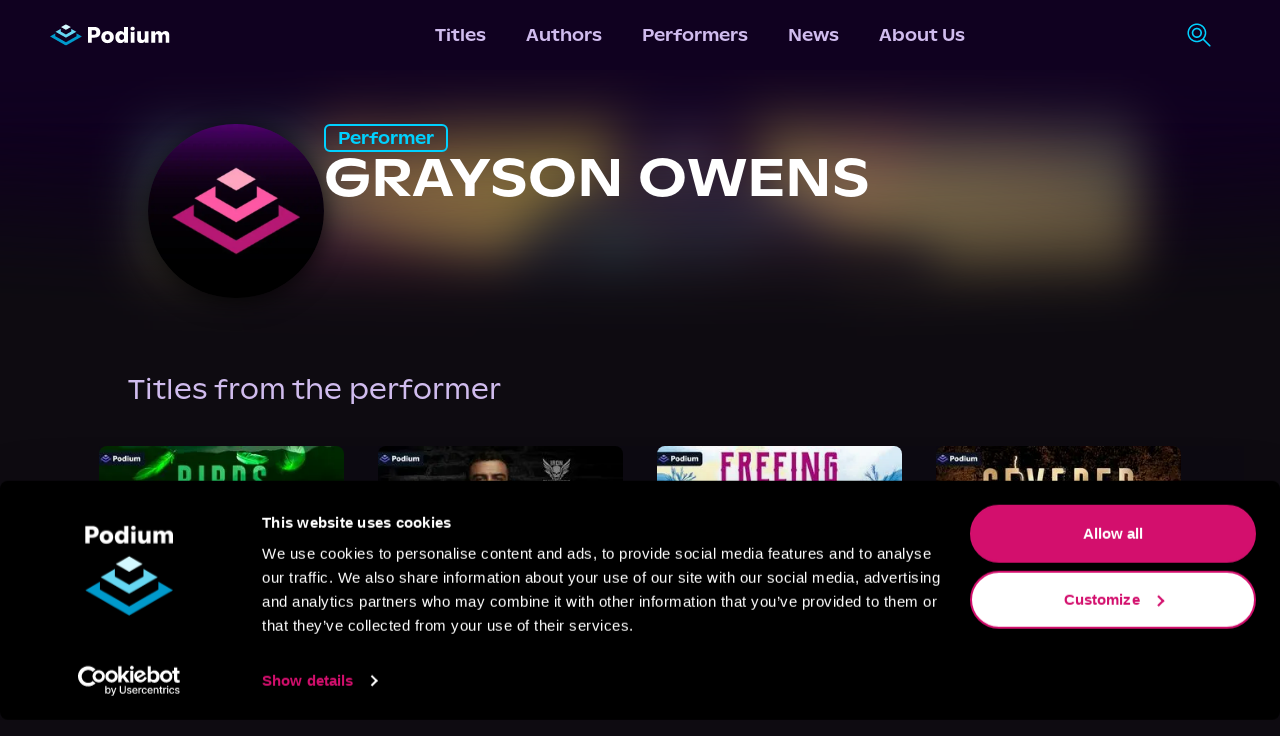

--- FILE ---
content_type: application/javascript; charset=UTF-8
request_url: https://podiumentertainment.com/_next/static/chunks/app/performers/%5B...id%5D/page-dba8f8ddbc21a753.js
body_size: 2761
content:
(self.webpackChunk_N_E=self.webpackChunk_N_E||[]).push([[3544,1362],{47700:function(e,t,s){Promise.resolve().then(s.bind(s,40940)),Promise.resolve().then(s.t.bind(s,81749,23)),Promise.resolve().then(s.t.bind(s,25250,23)),Promise.resolve().then(s.bind(s,59912)),Promise.resolve().then(s.bind(s,80615)),Promise.resolve().then(s.bind(s,91238)),Promise.resolve().then(s.bind(s,40722)),Promise.resolve().then(s.bind(s,61463)),Promise.resolve().then(s.bind(s,99702)),Promise.resolve().then(s.t.bind(s,7669,23)),Promise.resolve().then(s.bind(s,92082)),Promise.resolve().then(s.t.bind(s,94191,23)),Promise.resolve().then(s.t.bind(s,77828,23)),Promise.resolve().then(s.t.bind(s,56887,23)),Promise.resolve().then(s.t.bind(s,51880,23)),Promise.resolve().then(s.bind(s,265)),Promise.resolve().then(s.t.bind(s,69815,23)),Promise.resolve().then(s.t.bind(s,65732,23)),Promise.resolve().then(s.t.bind(s,64227,23)),Promise.resolve().then(s.t.bind(s,78805,23))},99702:function(e,t,s){"use strict";s.r(t),s.d(t,{default:function(){return y}});var n=s(57437),r=s(16691),i=s.n(r),a=s(67133).lW;let o=e=>'\n<svg xmlns="http://www.w3.org/2000/svg" height="32" width="32" viewBox="0 0 448 512">\n  <path fill="'.concat(e,'" d="M224.1 141c-63.6 0-114.9 51.3-114.9 114.9s51.3 114.9 114.9 114.9S339 319.5 339 255.9 287.7 141 224.1 141zm0 189.6c-41.1 0-74.7-33.5-74.7-74.7s33.5-74.7 74.7-74.7 74.7 33.5 74.7 74.7-33.6 74.7-74.7 74.7zm146.4-194.3c0 14.9-12 26.8-26.8 26.8-14.9 0-26.8-12-26.8-26.8s12-26.8 26.8-26.8 26.8 12 26.8 26.8zm76.1 27.2c-1.7-35.9-9.9-67.7-36.2-93.9-26.2-26.2-58-34.4-93.9-36.2-37-2.1-147.9-2.1-184.9 0-35.8 1.7-67.6 9.9-93.9 36.1s-34.4 58-36.2 93.9c-2.1 37-2.1 147.9 0 184.9 1.7 35.9 9.9 67.7 36.2 93.9s58 34.4 93.9 36.2c37 2.1 147.9 2.1 184.9 0 35.9-1.7 67.7-9.9 93.9-36.2 26.2-26.2 34.4-58 36.2-93.9 2.1-37 2.1-147.8 0-184.8zM398.8 388c-7.8 19.6-22.9 34.7-42.6 42.6-29.5 11.7-99.5 9-132.1 9s-102.7 2.6-132.1-9c-19.6-7.8-34.7-22.9-42.6-42.6-11.7-29.5-9-99.5-9-132.1s-2.6-102.7 9-132.1c7.8-19.6 22.9-34.7 42.6-42.6 29.5-11.7 99.5-9 132.1-9s102.7-2.6 132.1 9c19.6 7.8 34.7 22.9 42.6 42.6 11.7 29.5 9 99.5 9 132.1s2.7 102.7-9 132.1z"/>\n</svg>\n'),l=e=>'\n<svg xmlns="http://www.w3.org/2000/svg" height="32" width="32" viewBox="0 0 512 512">\n  <path fill="'.concat(e,'" d="M512 256C512 114.6 397.4 0 256 0S0 114.6 0 256C0 376 82.7 476.8 194.2 504.5V334.2H141.4V256h52.8V222.3c0-87.1 39.4-127.5 125-127.5c16.2 0 44.2 3.2 55.7 6.4V172c-6-.6-16.5-1-29.6-1c-42 0-58.2 15.9-58.2 57.2V256h83.6l-14.4 78.2H287V510.1C413.8 494.8 512 386.9 512 256h0z"/>\n</svg>\n'),c=e=>'\n<svg xmlns="http://www.w3.org/2000/svg" height="32" width="32" viewBox="0 0 512 512">\n  <path fill="'.concat(e,'" d="M389.2 48h70.6L305.6 224.2 487 464H345L233.7 318.6 106.5 464H35.8L200.7 275.5 26.8 48H172.4L272.9 180.9 389.2 48zM364.4 421.8h39.1L151.1 88h-42L364.4 421.8z"/>\n</svg>\n'),d=e=>'\n<svg xmlns="http://www.w3.org/2000/svg" height="32" width="32" viewBox="0 0 448 512">\n  <path fill="'.concat(e,'" d="M448 209.9a210.1 210.1 0 0 1 -122.8-39.3V349.4A162.6 162.6 0 1 1 185 188.3V278.2a74.6 74.6 0 1 0 52.2 71.2V0l88 0a121.2 121.2 0 0 0 1.9 22.2h0A122.2 122.2 0 0 0 381 102.4a121.4 121.4 0 0 0 67 20.1z"/>\n</svg>\n'),h=e=>'\n<svg xmlns="http://www.w3.org/2000/svg" height="32" width="32" viewBox="0 0 448 512">\n  <path fill="'.concat(e,'" d="M282 256.2l-95.2-54.1V310.3L282 256.2zM384 32H64C28.7 32 0 60.7 0 96V416c0 35.3 28.7 64 64 64H384c35.3 0 64-28.7 64-64V96c0-35.3-28.7-64-64-64zm14.4 136.1c7.6 28.6 7.6 88.2 7.6 88.2s0 59.6-7.6 88.1c-4.2 15.8-16.5 27.7-32.2 31.9C337.9 384 224 384 224 384s-113.9 0-142.2-7.6c-15.7-4.2-28-16.1-32.2-31.9C42 315.9 42 256.3 42 256.3s0-59.7 7.6-88.2c4.2-15.8 16.5-28.2 32.2-32.4C110.1 128 224 128 224 128s113.9 0 142.2 7.7c15.7 4.2 28 16.6 32.2 32.4z"/>\n</svg>\n'),m=e=>'<svg xmlns="http://www.w3.org/2000/svg"  height="32" width="32" viewBox="0 0 448 512">\n<path fill="'.concat(e,'" d="M373 138.6c-25.2 0-46.3-17.5-51.9-41l0 0c-30.6 4.3-54.2 30.7-54.2 62.4l0 .2c47.4 1.8 90.6 15.1 124.9 36.3c12.6-9.7 28.4-15.5 45.5-15.5c41.3 0 74.7 33.4 74.7 74.7c0 29.8-17.4 55.5-42.7 67.5c-2.4 86.8-97 156.6-213.2 156.6S45.5 410.1 43 323.4C17.6 311.5 0 285.7 0 255.7c0-41.3 33.4-74.7 74.7-74.7c17.2 0 33 5.8 45.7 15.6c34-21.1 76.8-34.4 123.7-36.4l0-.3c0-44.3 33.7-80.9 76.8-85.5C325.8 50.2 347.2 32 373 32c29.4 0 53.3 23.9 53.3 53.3s-23.9 53.3-53.3 53.3zM157.5 255.3c-20.9 0-38.9 20.8-40.2 47.9s17.1 38.1 38 38.1s36.6-9.8 37.8-36.9s-14.7-49.1-35.7-49.1zM395 303.1c-1.2-27.1-19.2-47.9-40.2-47.9s-36.9 22-35.7 49.1c1.2 27.1 16.9 36.9 37.8 36.9s39.3-11 38-38.1zm-60.1 70.8c1.5-3.6-1-7.7-4.9-8.1c-23-2.3-47.9-3.6-73.8-3.6s-50.8 1.3-73.8 3.6c-3.9 .4-6.4 4.5-4.9 8.1c12.9 30.8 43.3 52.4 78.7 52.4s65.8-21.6 78.7-52.4z"/>\n</svg>\n');var w=e=>{let{name:t,height:s,width:r,fillColor:w}=e,g="";switch(t.toLowerCase()){case"instagram":g=o(w);break;case"facebook":g=l(w);break;case"x":g=c(w);break;case"youtube":g=h(w);break;case"tiktok":g=d(w);break;case"reddit":g=m(w)}return g?(0,n.jsx)(i(),{priority:!0,width:r,src:"data:image/svg+xml;base64,".concat(a.from(g).toString("base64")),alt:t,"data-cy":t,height:s}):(0,n.jsx)(n.Fragment,{})},g=s(91360),u=s(2082),_=s.n(u),f=s(61396),v=s.n(f),p=s(69350),b=s(2265),x=s(11108),y=()=>{let[e,t]=(0,b.useState)([]);return((0,b.useEffect)(()=>{(0,x.Vv)().then(e=>t(e)).catch(()=>{t([])})},[]),e&&0!==e.length)?(0,n.jsx)("div",{"data-testid":"instagram-posts-container",className:(0,g.cn)(_().instagramPostsContainer,"w-screen justify-center items-center flex-col bg-no-repeat bg-cover"),children:(0,n.jsxs)("div",{className:(0,g.cn)(_().postsGrid,"w-full overflow-x-scroll sm:w-auto sm:mx-[15%] flex-col my-10"),children:[(0,n.jsx)("div",{className:"w-full justify-center mb-5",children:(0,n.jsxs)("div",{className:"lg:w-[60%] items-center h-[60px] gap-5 justify-center text-white font-bold text-2xl sm:text-3xl",children:["Latest Posts",(0,n.jsx)(w,{height:30,width:30,name:"instagram",fillColor:"white"})]})}),(0,n.jsxs)("div",{className:(0,g.cn)(_().postsGrid,"gap-5 px-[17%] sm:px-0 overflow-x-scroll sm:overflow-x-visible sm:grid sm:grid-cols-3 sm:justify-center"),children:[(0,n.jsx)("div",{className:"".concat(_().rowLeftFaded," sm:hidden absolute min-h-[17rem] left-0 z-[20] self-center w-[16%]")}),e.map(e=>{var t;return(0,n.jsx)("div",{"data-testid":"instagram-posts-list",className:"relative min-w-52 sm:min-w-36 sm:max-w-64 sm:max-h-[19rem] overflow-hidden",children:(0,n.jsxs)(v(),{id:e.id,"data-testid":"instagram-post",href:e.permalink,target:"_blank",rel:"noreferrer",className:"w-full overflow-hidden",children:[(0,n.jsx)(i(),{src:null!==(t=e.thumbnail_url)&&void 0!==t?t:e.media_url,alt:e.id,width:200,height:200,className:"object-cover aspect-[4/5] w-full h-full"}),(0,n.jsx)(i(),{src:e.thumbnail_url?p.JF:p.kG,alt:e.id,width:15,height:15,className:"absolute top-2 right-2 aspect-square"})]},e.id)},e.id)}),(0,n.jsx)("div",{className:"".concat(_().rowRightFaded," sm:hidden justify-end min-h-[17rem] absolute right-0 z-[20] self-center w-[16%]")})]})]})}):null}},11108:function(e,t,s){"use strict";s.d(t,{Bm:function(){return i},HT:function(){return a},Nt:function(){return o},Vv:function(){return l},d4:function(){return r}}),s(15355);var n=s(31162),r=(0,n.$)("16057355a9fcfa4b74c08662550e8cdb1d031451"),i=(0,n.$)("2c4ff55b02c28d39fd9de91df1dc02e09f45a200"),a=(0,n.$)("e3687aba3dbd4451fd68fa16485ba9ee59ea1ab1"),o=(0,n.$)("6548c8449953bdb5baed19faec10971a71be6ebd"),l=(0,n.$)("3566cffc5fa54ddde7d21ca769524d3d0255b734")},2082:function(e){e.exports={instagramPostsContainer:"styles_instagramPostsContainer__lHNhG",postsGrid:"styles_postsGrid__xJ9oE",rowLeftFaded:"styles_rowLeftFaded__rRuaO",rowRightFaded:"styles_rowRightFaded__7qNBb"}},7669:function(e){e.exports={roundedBtn:"styles_roundedBtn___TgYI",textBtn:"styles_textBtn__SKLD2"}},56887:function(e){e.exports={gridItemWrapper:"styles_gridItemWrapper__O2a9I"}},77828:function(e){e.exports={roundedGridItemWrapper:"styles_roundedGridItemWrapper__pLuoH",roundedItemImageWrapper:"styles_roundedItemImageWrapper__Z93OQ",roundedItemShadow:"styles_roundedItemShadow__bPXut",nameWrapper:"styles_nameWrapper__y__7J"}},94191:function(e){e.exports={loadMoreButton:"styles_loadMoreButton__jw1tk"}},78805:function(e){e.exports={newsItemImage:"styles_newsItemImage__AvKAF",newTextWrapper:"styles_newTextWrapper__T3Chd",descriptionWrapper:"styles_descriptionWrapper__QlqnL"}},64227:function(e){e.exports={newsSectionBg:"styles_newsSectionBg__hoBh0"}},69815:function(e){e.exports={bgImageOverlay:"styles_bgImageOverlay__Xrb5k",bgPattern:"styles_bgPattern__V7Jm4",headshotContainer:"styles_headshotContainer__NC38Q",talentName:"styles_talentName__Hotx9"}}},function(e){e.O(0,[5250,1749,1214,8499,4968,5663,1142,1360,3585,2971,4938,1744],function(){return e(e.s=47700)}),_N_E=e.O()}]);

--- FILE ---
content_type: application/javascript; charset=UTF-8
request_url: https://podiumentertainment.com/_next/static/chunks/app/error-dc1e26a44ce8e4be.js
body_size: -113
content:
(self.webpackChunk_N_E=self.webpackChunk_N_E||[]).push([[7601],{66039:function(e,t,n){Promise.resolve().then(n.bind(n,80449))},80449:function(e,t,n){"use strict";n.r(t);var r=n(57437),s=n(84024);n(2265),t.default=()=>(0,r.jsx)(s.Z,{error:!0})},84024:function(e,t,n){"use strict";var r=n(57437),s=n(61396),o=n.n(s),c=n(96039),i=n.n(c),l=n(91360);n(2265),t.Z=e=>{let{error:t}=e;return(0,r.jsxs)("div",{className:"h-screen items-center justify-center flex-col px-5",children:[(0,r.jsx)("h2",{className:"font-bold text-center text-3xl md:text-5xl mb-5 md:mb-10",children:t?"Something went wrong!":"Lost your Way?"}),(0,r.jsxs)("p",{className:"text-center mb-20 max-w-lg",children:["Sorry,"," ",t?"we're having trouble with your request.":"we can't find that page."," ","You'll find lots to explore on the home page."]}),(0,r.jsx)(o(),{className:(0,l.cn)("bg-podium-pink font-medium text-white text-sm px-7 py-4 rounded-full",i().txtShadow),href:"/",children:"Return Home"})]})}},96039:function(e){e.exports={txtShadow:"styles_txtShadow__fqG0u"}},61396:function(e,t,n){e.exports=n(25250)}},function(e){e.O(0,[5250,1214,1360,2971,4938,1744],function(){return e(e.s=66039)}),_N_E=e.O()}]);